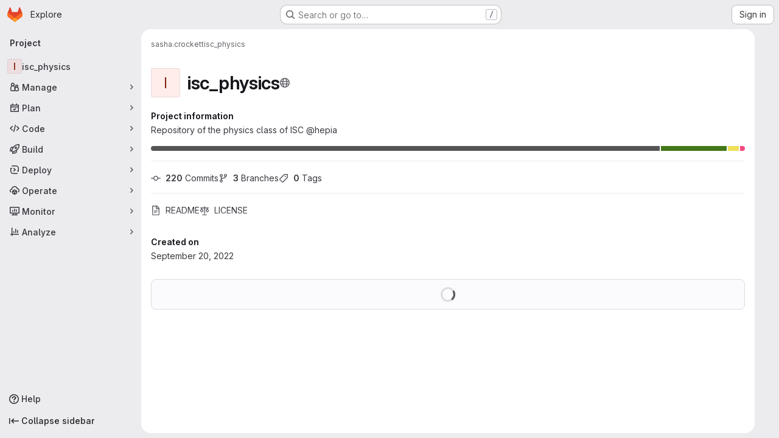

--- FILE ---
content_type: text/javascript; charset=utf-8
request_url: https://githepia.hesge.ch/assets/webpack/pages.projects.show.40d3dc94.chunk.js
body_size: 11829
content:
(this.webpackJsonp=this.webpackJsonp||[]).push([["pages.projects.show","7edd1e00"],{"/ev+":function(e){e.exports=JSON.parse('{"iconCount":113,"spriteSize":226730,"icons":[{"name":"add-user-sm","svg_size":72},{"name":"catalog-sm","svg_size":72},{"name":"chart-bar-sm","svg_size":72},{"name":"chat-sm","svg_size":72},{"name":"cloud-check-sm","svg_size":72},{"name":"cloud-tanuki-sm","svg_size":72},{"name":"cloud-user-sm","svg_size":72},{"name":"commit-sm","svg_size":72},{"name":"devops-sm","svg_size":72},{"name":"empty-todos-all-done-md","svg_size":144},{"name":"empty-todos-md","svg_size":144},{"name":"merge-requests-sm","svg_size":72},{"name":"milestone-sm","svg_size":72},{"name":"package-sm","svg_size":72},{"name":"pipeline-sm","svg_size":72},{"name":"project-create-from-template-sm","svg_size":72},{"name":"project-create-new-sm","svg_size":72},{"name":"project-import-sm","svg_size":72},{"name":"purchase-success-md","svg_size":144},{"name":"rocket-launch-md","svg_size":144},{"name":"scan-alert-sm","svg_size":72},{"name":"schedule-md","svg_size":144},{"name":"search-sm","svg_size":72},{"name":"secure-sm","svg_size":72},{"name":"service-desk-sm","svg_size":72},{"name":"subgroup-create-new-sm","svg_size":72},{"name":"success-sm","svg_size":72},{"name":"tanuki-ai-md","svg_size":144},{"name":"tanuki-ai-sm","svg_size":72},{"name":"train-sm","svg_size":72},{"name":"variables-sm","svg_size":72},{"name":"wiki-sm","svg_size":72},{"name":"empty-access-md","svg_size":144},{"name":"empty-access-token-md","svg_size":144},{"name":"empty-activity-md","svg_size":144},{"name":"empty-admin-apps-md","svg_size":144},{"name":"empty-ai-catalog-md","svg_size":144},{"name":"empty-catalog-md","svg_size":144},{"name":"empty-chart-md","svg_size":144},{"name":"empty-cloud-md","svg_size":144},{"name":"empty-commit-md","svg_size":144},{"name":"empty-dashboard-md","svg_size":144},{"name":"empty-devops-md","svg_size":144},{"name":"empty-embed-panel-md","svg_size":144},{"name":"empty-environment-md","svg_size":144},{"name":"empty-epic-add-md","svg_size":144},{"name":"empty-epic-md","svg_size":144},{"name":"empty-feature-flag-md","svg_size":144},{"name":"empty-friends-md","svg_size":144},{"name":"empty-geo-md","svg_size":144},{"name":"empty-groups-md","svg_size":144},{"name":"empty-issues-add-md","svg_size":144},{"name":"empty-issues-md","svg_size":144},{"name":"empty-job-canceled-md","svg_size":144},{"name":"empty-job-failed-md","svg_size":144},{"name":"empty-job-manual-md","svg_size":144},{"name":"empty-job-not-triggered-md","svg_size":144},{"name":"empty-job-pending-md","svg_size":144},{"name":"empty-job-scheduled-md","svg_size":144},{"name":"empty-job-skipped-md","svg_size":144},{"name":"empty-key-md","svg_size":144},{"name":"empty-labels-add-md","svg_size":144},{"name":"empty-labels-md","svg_size":144},{"name":"empty-labels-starred-md","svg_size":144},{"name":"empty-merge-requests-md","svg_size":144},{"name":"empty-milestone-md","svg_size":144},{"name":"empty-organizations-add-md","svg_size":144},{"name":"empty-organizations-md","svg_size":144},{"name":"empty-package-md","svg_size":144},{"name":"empty-piechart-md","svg_size":144},{"name":"empty-pipeline-md","svg_size":144},{"name":"empty-private-md","svg_size":144},{"name":"empty-projects-deleted-md","svg_size":144},{"name":"empty-projects-md","svg_size":144},{"name":"empty-projects-starred-md","svg_size":144},{"name":"empty-radar-md","svg_size":144},{"name":"empty-scan-alert-md","svg_size":144},{"name":"empty-schedule-md","svg_size":144},{"name":"empty-search-md","svg_size":144},{"name":"empty-secrets-md","svg_size":144},{"name":"empty-secure-add-md","svg_size":144},{"name":"empty-secure-md","svg_size":144},{"name":"empty-service-desk-md","svg_size":144},{"name":"empty-snippets-md","svg_size":144},{"name":"empty-subgroup-add-md","svg_size":144},{"name":"empty-subgroup-md","svg_size":144},{"name":"empty-train-md","svg_size":144},{"name":"empty-user-alert-md","svg_size":144},{"name":"empty-user-md","svg_size":144},{"name":"empty-user-settings-md","svg_size":144},{"name":"empty-variables-md","svg_size":144},{"name":"empty-wiki-md","svg_size":144},{"name":"empty-workspaces-md","svg_size":144},{"name":"error-403-lg","svg_size":288},{"name":"error-404-lg","svg_size":288},{"name":"error-409-lg","svg_size":288},{"name":"error-422-lg","svg_size":288},{"name":"error-429-lg","svg_size":288},{"name":"error-500-lg","svg_size":288},{"name":"error-502-lg","svg_size":288},{"name":"error-503-lg","svg_size":288},{"name":"status-alert-md","svg_size":144},{"name":"status-alert-sm","svg_size":72},{"name":"status-fail-md","svg_size":144},{"name":"status-fail-sm","svg_size":72},{"name":"status-new-md","svg_size":144},{"name":"status-new-sm","svg_size":72},{"name":"status-nothing-md","svg_size":144},{"name":"status-nothing-sm","svg_size":72},{"name":"status-settings-md","svg_size":144},{"name":"status-settings-sm","svg_size":72},{"name":"status-success-md","svg_size":144},{"name":"status-success-sm","svg_size":72}]}')},"0SQv":function(e,t,s){"use strict";s("aFm2"),s("z6RN"),s("R9qC");var n=s("hPph"),r=s.n(n),a=s("2Kqc"),o={name:"UserCalloutDismisser",props:{featureName:{type:String,required:!0},skipQuery:{type:Boolean,required:!1,default:!1}},data:()=>({currentUser:null,isDismissedLocal:!1,isLoadingMutation:!1,mutationError:null,queryError:null}),apollo:{currentUser:{query:s.n(a).a,update:e=>null==e?void 0:e.currentUser,result(e){this.$emit("queryResult",{...e,...this.slotProps})},error(e){this.queryError=e},skip(){return this.skipQuery}}},computed:{featureNameEnumValue(){return this.featureName.toUpperCase()},isLoadingQuery(){return this.$apollo.queries.currentUser.loading},isAnonUser(){return!(this.skipQuery||this.queryError||this.isLoadingQuery||this.currentUser)},isDismissedRemote(){var e,t,s=this;return(null!==(e=null===(t=this.currentUser)||void 0===t||null===(t=t.callouts)||void 0===t?void 0:t.nodes)&&void 0!==e?e:[]).some((function({featureName:e}){return e===s.featureNameEnumValue}))},isDismissed(){return this.isDismissedLocal||this.isDismissedRemote},slotProps(){const{dismiss:e,isAnonUser:t,isDismissed:s,isLoadingMutation:n,isLoadingQuery:r,mutationError:a,queryError:o,shouldShowCallout:i}=this;return{dismiss:e,isAnonUser:t,isDismissed:s,isLoadingMutation:n,isLoadingQuery:r,mutationError:a,queryError:o,shouldShowCallout:i}},shouldShowCallout(){return!(this.isLoadingQuery||this.isDismissed||this.queryError||this.isAnonUser)}},methods:{async dismiss(){this.isLoadingMutation=!0,this.isDismissedLocal=!0;try{var e,t;const{data:s}=await this.$apollo.mutate({mutation:r.a,variables:{input:{featureName:this.featureName}}}),n=null!==(e=null==s||null===(t=s.userCalloutCreate)||void 0===t?void 0:t.errors)&&void 0!==e?e:[];n.length>0&&this.onDismissalError(n)}catch(e){this.onDismissalError([e.message])}finally{this.isLoadingMutation=!1}},onDismissalError(e){this.mutationError=e}},render(){return this.$scopedSlots.default(this.slotProps)}},i=s("tBpV"),l=Object(i.a)(o,void 0,void 0,!1,null,null,null);t.a=l.exports},"0Ypr":function(e,t,s){"use strict";s.d(t,"a",(function(){return i}));var n=s("jlnU"),r=s("CzKS"),a=s("3twG"),o=s("/lV4");function i(e){if(!e)throw new Error("namespaceType not provided");if(!Object(a.s)("leave"))return;Object(r.b)();const t=document.querySelector(".js-leave-link");t?t.click():Object(n.createAlert)({message:Object(o.j)(Object(o.a)("You do not have permission to leave this %{namespaceType}."),{namespaceType:e})})}},"2Kqc":function(e,t){var s={kind:"Document",definitions:[{kind:"OperationDefinition",operation:"query",name:{kind:"Name",value:"getUser"},variableDefinitions:[],directives:[],selectionSet:{kind:"SelectionSet",selections:[{kind:"Field",name:{kind:"Name",value:"currentUser"},arguments:[],directives:[],selectionSet:{kind:"SelectionSet",selections:[{kind:"Field",name:{kind:"Name",value:"id"},arguments:[],directives:[]},{kind:"Field",name:{kind:"Name",value:"callouts"},arguments:[],directives:[],selectionSet:{kind:"SelectionSet",selections:[{kind:"Field",name:{kind:"Name",value:"nodes"},arguments:[],directives:[],selectionSet:{kind:"SelectionSet",selections:[{kind:"Field",name:{kind:"Name",value:"featureName"},arguments:[],directives:[]}]}}]}}]}}]}}],loc:{start:0,end:108}};s.loc.source={body:"query getUser {\n  currentUser {\n    id\n    callouts {\n      nodes {\n        featureName\n      }\n    }\n  }\n}\n",name:"GraphQL request",locationOffset:{line:1,column:1}};var n={};function r(e,t){for(var s=0;s<e.definitions.length;s++){var n=e.definitions[s];if(n.name&&n.name.value==t)return n}}s.definitions.forEach((function(e){if(e.name){var t=new Set;!function e(t,s){if("FragmentSpread"===t.kind)s.add(t.name.value);else if("VariableDefinition"===t.kind){var n=t.type;"NamedType"===n.kind&&s.add(n.name.value)}t.selectionSet&&t.selectionSet.selections.forEach((function(t){e(t,s)})),t.variableDefinitions&&t.variableDefinitions.forEach((function(t){e(t,s)})),t.definitions&&t.definitions.forEach((function(t){e(t,s)}))}(e,t),n[e.name.value]=t}})),e.exports=s,e.exports.getUser=function(e,t){var s={kind:e.kind,definitions:[r(e,t)]};e.hasOwnProperty("loc")&&(s.loc=e.loc);var a=n[t]||new Set,o=new Set,i=new Set;for(a.forEach((function(e){i.add(e)}));i.size>0;){var l=i;i=new Set,l.forEach((function(e){o.has(e)||(o.add(e),(n[e]||new Set).forEach((function(e){i.add(e)})))}))}return o.forEach((function(t){var n=r(e,t);n&&s.definitions.push(n)})),s}(s,"getUser")},327:function(e,t,s){s("HVBj"),s("gjpc"),e.exports=s("PkLN")},"9AxQ":function(e,t,s){"use strict";var n=s("q3oM"),r=s("4qOP"),a=s("qYtX"),o=s("CbCZ"),i=s("vxCR"),l=s("fI8y"),c={name:"GlBanner",components:{CloseButton:a.a,GlButton:o.a,GlCard:i.a,GlIllustration:l.a},props:{title:{type:String,required:!0},buttonAttributes:{type:Object,required:!1,default:function(){return{}}},buttonText:{type:String,required:!0},buttonLink:{type:String,required:!1,default:null},illustrationName:{type:String,required:!1,default:null},svgPath:{type:String,required:!1,default:null},variant:{type:String,required:!1,default:n.n[0],validator:e=>n.n.includes(e)},dismissLabel:{type:String,required:!1,default:function(){return Object(r.b)("GlBanner.closeButtonTitle","Dismiss")}}},computed:{isIntroducing(){return this.variant===n.n[1]}},methods:{handleClose(){this.$emit("close")},primaryButtonClicked(){this.$emit("primary")}}},d=s("tBpV"),u=Object(d.a)(c,(function(){var e=this,t=e._self._c;return t("gl-card",{staticClass:"gl-banner gl-py-6 gl-pl-6 gl-pr-8",class:{"gl-banner-introduction":e.isIntroducing},attrs:{"body-class":"gl-flex !gl-p-0"}},[e.svgPath||e.illustrationName?t("div",{staticClass:"gl-banner-illustration"},[e.illustrationName?t("gl-illustration",{attrs:{name:e.illustrationName}}):e.svgPath?t("img",{attrs:{src:e.svgPath,alt:""}}):e._e()],1):e._e(),e._v(" "),t("div",{staticClass:"gl-banner-content"},[t("h2",{staticClass:"gl-banner-title"},[e._v(e._s(e.title))]),e._v(" "),e._t("default"),e._v(" "),t("gl-button",e._b({attrs:{variant:"confirm",category:"primary","data-testid":"gl-banner-primary-button",href:e.buttonLink},on:{click:e.primaryButtonClicked}},"gl-button",e.buttonAttributes,!1),[e._v(e._s(e.buttonText))]),e._v(" "),e._t("actions")],2),e._v(" "),t("close-button",{staticClass:"gl-banner-close",attrs:{label:e.dismissLabel},on:{click:e.handleClose}})],1)}),[],!1,null,null,null);t.a=u.exports},AGVC:function(e,t,s){(e.exports=s("VNgF")(!1)).push([e.i,"\n/* Temporary override until we have\n   * widths available in GlDisclosureDropdown\n   * https://gitlab.com/gitlab-org/gitlab-services/design.gitlab.com/-/issues/2439\n   */\n.code-dropdown .gl-new-dropdown-panel {\n  width: 100%;\n  max-width: 348px;\n}\n",""])},G6B1:function(e,t,s){"use strict";s.d(t,"c",(function(){return i})),s.d(t,"b",(function(){return l})),s.d(t,"a",(function(){return d}));var n=s("o4PY"),r=s.n(n),a=(s("ZzK0"),s("z6RN"),s("BzOf"),s("v2fZ"),s("NmEs"));const o=Object.freeze(["active","gl-tab-nav-item-active"]),i="gl-tab-shown",l="hash",c=[l];class d{constructor(e,{history:t=null}={}){if(!e)throw new Error("Cannot instantiate GlTabsBehavior without an element");this.destroyFns=[],this.tabList=e,this.tabs=this.getTabs(),this.activeTab=null,this.history=c.includes(t)?t:null,this.setAccessibilityAttrs(),this.bindEvents(),this.history===l&&this.loadInitialTab()}setAccessibilityAttrs(){var e=this;this.tabList.setAttribute("role","tablist"),this.tabs.forEach((function(t){t.hasAttribute("id")||t.setAttribute("id",r()("gl_tab_nav__tab_")),!e.activeTab&&t.classList.contains(o[0])?(e.activeTab=t,t.setAttribute("aria-selected","true"),t.removeAttribute("tabindex")):(t.setAttribute("aria-selected","false"),t.setAttribute("tabindex","-1")),t.setAttribute("role","tab"),t.closest(".nav-item").setAttribute("role","presentation");const s=e.getPanelForTab(t);t.hasAttribute("aria-controls")||t.setAttribute("aria-controls",s.id),s.classList.add(a.a),s.setAttribute("role","tabpanel"),s.setAttribute("aria-labelledby",t.id)}))}bindEvents(){var e=this;this.tabs.forEach((function(t){e.bindEvent(t,"click",(function(s){s.preventDefault(),t!==e.activeTab&&e.activateTab(t)})),e.bindEvent(t,"keydown",(function(t){const{code:s}=t;"ArrowUp"===s||"ArrowLeft"===s?(t.preventDefault(),e.activatePreviousTab()):"ArrowDown"!==s&&"ArrowRight"!==s||(t.preventDefault(),e.activateNextTab())}))}))}bindEvent(e,...t){e.addEventListener(...t),this.destroyFns.push((function(){e.removeEventListener(...t)}))}loadInitialTab(){const e=this.tabList.querySelector(`a[href="${CSS.escape(window.location.hash)}"]`);this.activateTab(e||this.activeTab)}activatePreviousTab(){const e=this.tabs.indexOf(this.activeTab);if(e<=0)return;const t=this.tabs[e-1];this.activateTab(t),t.focus()}activateNextTab(){const e=this.tabs.indexOf(this.activeTab);if(e>=this.tabs.length-1)return;const t=this.tabs[e+1];this.activateTab(t),t.focus()}getTabs(){return Array.from(this.tabList.querySelectorAll(".gl-tab-nav-item"))}getPanelForTab(e){const t=e.getAttribute("aria-controls");return t?document.querySelector("#"+t):document.querySelector(e.getAttribute("href"))}activateTab(e){this.activeTab.setAttribute("aria-selected","false"),this.activeTab.setAttribute("tabindex","-1"),this.activeTab.classList.remove(...o);this.getPanelForTab(this.activeTab).classList.remove("active"),e.setAttribute("aria-selected","true"),e.removeAttribute("tabindex"),e.classList.add(...o);const t=this.getPanelForTab(e);t.classList.add("active"),this.history===l&&Object(a.p)(e.getAttribute("href")),this.activeTab=e,this.dispatchTabShown(e,t)}dispatchTabShown(e,t){const s=new CustomEvent(i,{bubbles:!0,detail:{activeTabPanel:t}});e.dispatchEvent(s)}destroy(){this.destroyFns.forEach((function(e){return e()}))}}},PkLN:function(e,t,s){"use strict";s.r(t);s("byxs");var n=s("ewH8"),r=s("Erny"),a=s("CX32"),o=s("QRtj"),i=s("lCTV"),l=s("dIEn"),c=s("Jx7q"),d=s("qLpH"),u={components:{GlAlert:i.a,GlSprintf:l.a,GlLink:c.a},inject:["message"],docsLink:Object(d.a)("user/infrastructure/clusters/migrate_to_gitlab_agent.md"),deprecationEpic:"https://gitlab.com/groups/gitlab-org/configure/-/epics/8"},p=s("tBpV"),m=Object(p.a)(u,(function(){var e=this,t=e._self._c;return t("gl-alert",{staticClass:"gl-mt-5",attrs:{dismissible:!1,variant:"warning"}},[t("gl-sprintf",{attrs:{message:e.message},scopedSlots:e._u([{key:"link",fn:function({content:s}){return[t("gl-link",{attrs:{href:e.$options.docsLink}},[e._v(e._s(s))])]}},{key:"deprecationLink",fn:function({content:s}){return[t("gl-link",{attrs:{href:e.$options.deprecationEpic}},[e._v(e._s(s))])]}}])})],1)}),[],!1,null,null,null).exports,h=s("0Ypr"),g=s("GiFX"),v=s("5v28"),f=s("9AxQ"),b=s("/lV4"),_=s("ygVz"),w=s("0SQv");const y=_.b.mixin({label:"terraform_banner"});var j={name:"TerraformNotification",i18n:{title:Object(b.i)("TerraformBanner|Using Terraform? Try the GitLab Managed Terraform State"),description:Object(b.i)("TerraformBanner|The GitLab managed Terraform state backend can store your Terraform state easily and securely, and spares you from setting up additional remote resources. Its features include: versioning, encryption of the state file both in transit and at rest, locking, and remote Terraform plan/apply execution."),buttonText:Object(b.i)("TerraformBanner|Learn more about GitLab's Backend State")},components:{GlBanner:f.a,UserCalloutDismisser:w.a},mixins:[y],inject:["terraformImagePath"],computed:{docsUrl:()=>Object(d.a)("user/infrastructure/iac/terraform_state.md")},methods:{handleClose(){this.track("dismiss_banner"),this.$refs.calloutDismisser.dismiss()},buttonClick(){this.track("click_button")}}},k=Object(p.a)(j,(function(){var e=this,t=e._self._c;return t("user-callout-dismisser",{ref:"calloutDismisser",attrs:{"feature-name":"terraform_notification_dismissed"},scopedSlots:e._u([{key:"default",fn:function({shouldShowCallout:s}){return[s?t("div",{staticClass:"gl-pt-5"},[t("gl-banner",{attrs:{title:e.$options.i18n.title,"button-text":e.$options.i18n.buttonText,"button-link":e.docsUrl,"svg-path":e.terraformImagePath,variant:"promotion"},on:{primary:e.buttonClick,close:e.handleClose}},[t("p",[e._v(e._s(e.$options.i18n.description))])])],1):e._e()]}}])})}),[],!1,null,null,null).exports;n.default.use(g.b);const S=new g.b({defaultClient:Object(v.d)()});var C=s("NmEs"),z=s("htAy"),P=s("CbCZ"),O=s("5lKJ"),U=s("CSd6");var I={components:{GlButton:P.a,UploadBlobModal:U.a},directives:{GlModal:O.a},inject:{targetBranch:{default:""},originalBranch:{default:""},canPushCode:{default:!1},canPushToBranch:{default:!1},path:{default:""},projectPath:{default:""},emptyRepo:{default:!1}},uploadBlobModalId:"details-modal-upload-blob"},x=Object(p.a)(I,(function(){var e=this,t=e._self._c;return t("span",[t("gl-button",{directives:[{name:"gl-modal",rawName:"v-gl-modal",value:e.$options.uploadBlobModalId,expression:"$options.uploadBlobModalId"}],staticClass:"stat-link !gl-px-0",attrs:{variant:"link",icon:"upload","button-text-classes":"gl-ml-2","data-testid":"upload-file-button"}},[e._v(e._s(e.__("Upload File")))]),e._v(" "),t("upload-blob-modal",{attrs:{"modal-id":e.$options.uploadBlobModalId,"commit-message":e.__("Upload New File"),"target-branch":e.targetBranch,"original-branch":e.originalBranch,"can-push-code":e.canPushCode,"can-push-to-branch":e.canPushToBranch,path:e.path,"empty-repo":e.emptyRepo}})],1)}),[],!1,null,null,null).exports;var D=s("bGfL"),E=s("b4aW"),A=s("y2bm"),F=s("ZFQw"),T=s("G6B1");class B{constructor(){this.configureGitTabsEl=document.querySelector(".js-configure-git-tabs"),this.emptyProjectTabsEl=document.querySelector(".js-empty-project-tabs"),new T.a(this.configureGitTabsEl,{history:T.b}),new T.a(this.emptyProjectTabsEl,{history:T.b})}}var N=s("x5Io"),G=s("m4yQ"),q=s("WLsB"),L=s("QJd2"),$=s("EJYk"),H=s("T5P5");document.getElementById("js-tree-list")&&Promise.all([s.e("ac450171"),s.e("vendors-treeList"),s.e("17193943"),s.e("commons-pages.projects.blob.show-pages.projects.tree.show-treeList"),s.e("treeList")]).then(s.bind(null,"WyuF")).then((function({default:e}){e()})).catch((function(){})),document.querySelector(".blob-viewer")&&Promise.resolve().then(s.bind(null,"MA/v")).then((function({BlobViewer:e}){new e,Object(N.a)({isReadmeView:!0})})).catch((function(){})),document.querySelector(".project-show-activity")&&s.e("activitiesList").then(s.bind(null,"XSeh")).then((function({default:e}){new e})).catch((function(){})),Object(r.a)(a.a),function(){const e=document.querySelector(".js-upload-file-trigger");if(!e)return!1;const{targetBranch:t,originalBranch:s,canPushCode:r,canPushToBranch:a,path:o,projectPath:i,fullName:l}=e.dataset;new n.default({el:e,router:Object(z.a)(i,s,l),provide:{targetBranch:t,originalBranch:s,canPushCode:Object(C.H)(r),canPushToBranch:Object(C.H)(a),path:o,projectPath:i,emptyRepo:!0},render:e=>e(x)})}(),function(){const e=document.querySelector(".js-clusters-deprecation-alert");if(!e)return!1;const{message:t}=e.dataset;new n.default({el:e,name:"ClustersDeprecationAlertRoot",provide:{message:t},render:function(e){return e(m)}})}(),function(){const e=document.querySelector(".js-terraform-notification");if(!e)return!1;const{terraformImagePath:t}=e.dataset;new n.default({el:e,apolloProvider:S,provide:{terraformImagePath:t},render:function(e){return e(k)}})}(),Object(D.a)(),Object(E.a)(),Object(H.initHomePanel)(),document.querySelector(".js-autodevops-banner")&&s.e("userCallOut").then(s.bind(null,"eRnp")).then((function({default:e}){new e({setCalloutPerProject:!1,className:"js-autodevops-banner"})})).catch((function(){})),Object(h.a)("project");!function(){const e=document.querySelector("#js-project-show-empty-page #js-code-dropdown");if(!e)return!1;const{sshUrl:t,httpUrl:s,kerberosUrl:r,xcodeUrl:a,ideData:o,directoryDownloadLinks:i,newWorkspacePath:l,projectId:c,projectPath:d,organizationId:u}=e.dataset,{gitpodEnabled:p,showWebIdeButton:m,showGitpodButton:h,webIdeUrl:g,gitpodUrl:v}=Object(C.g)(o?JSON.parse(o):{}),f=gon.features.directoryCodeDropdownUpdates?q.default:A.a;new n.default({el:e,provide:{newWorkspacePath:l,organizationId:u},apolloProvider:L.a,render:e=>e(f,{props:{sshUrl:t,httpUrl:s,kerberosUrl:r,xcodeUrl:a,webIdeUrl:g,gitpodUrl:v,showWebIdeButton:m,isGitpodEnabledForInstance:Object(C.H)(h),isGitpodEnabledForUser:Object(C.H)(p),directoryDownloadLinks:i?JSON.parse(i):[],projectId:c,projectPath:d}})})}(),Object(F.a)(),Object(o.a)(),document.querySelector("#js-project-show-empty-page")&&new B,Object(G.default)({el:document.getElementById("js-tree-web-ide-link")}),function(){const e=document.querySelector(".js-wiki-content");e&&Object($.a)(e)}()},T5P5:function(e,t,s){"use strict";s.r(t),s.d(t,"initHomePanel",(function(){return U}));s("byxs");var n=s("apM3"),r=s("ewH8"),a=s("GiFX"),o=s("5v28"),i=s("NmEs"),l=s("CbCZ"),c=s("zIFf"),d=s("/lV4"),u=s("4Fqu"),p={components:{GlButtonGroup:u.a,GlButton:l.a},directives:{GlTooltip:c.a},inject:{forksCount:{default:0},projectFullPath:{default:""},projectForksUrl:{default:""},userForkUrl:{default:""},newForkUrl:{default:""},canReadCode:{default:!1},canForkProject:{default:!1}},computed:{forkButtonUrl(){return this.userForkUrl||this.newForkUrl},userHasForkAccess(){return Boolean(this.userForkUrl)&&this.canReadCode},userCanFork(){return this.canReadCode&&this.canForkProject},forkButtonEnabled(){return this.userHasForkAccess||this.userCanFork},forkButtonTooltip(){return this.canForkProject?this.userHasForkAccess?Object(d.i)("ProjectOverview|Go to your fork"):Object(d.i)("ProjectOverview|Create new fork"):Object(d.i)("ProjectOverview|You don't have permission to fork this project")}}},m=s("tBpV"),h=Object(m.a)(p,(function(){var e=this,t=e._self._c;return t("gl-button-group",[t("gl-button",{directives:[{name:"gl-tooltip",rawName:"v-gl-tooltip"}],attrs:{"data-testid":"fork-button",disabled:!e.forkButtonEnabled,href:e.forkButtonUrl,icon:"fork",title:e.forkButtonTooltip}},[e._v(e._s(e.s__("ProjectOverview|Fork")))]),e._v(" "),t("gl-button",{attrs:{"data-testid":"forks-count",disabled:!e.canReadCode,href:e.projectForksUrl}},[e._v(e._s(e.forksCount))])],1)}),[],!1,null,null,null).exports,g=s("sijA"),v=s("UFYv"),f=s("d85j"),b=s("puZj"),_=s("FxFN"),w=s("4wgn"),y=s("tnyU"),j=s.n(y),k={name:"StarCount",components:{GlButton:l.a,GlButtonGroup:u.a,GlIcon:f.a},directives:{GlTooltip:c.a},inject:{projectId:{default:null},signInPath:{default:""},starCount:{default:0},starred:{default:!1},starrersPath:{default:""}},data(){return{count:this.starCount,isStarred:this.starred}},computed:{starIcon(){return this.isStarred?"star":"star-o"},starText(){return this.isStarred?Object(d.i)("ProjectOverview|Unstar"):Object(d.i)("ProjectOverview|Star")},starHref(){return Object(i.A)()?null:this.signInPath},tooltip(){return Object(i.A)()?this.starText:Object(d.i)("ProjectOverview|You must sign in to star a project")}},methods:{showToastMessage(){const e={text:Object(d.i)("ProjectOverview|Star toggle failed. Try again later."),variant:"danger"};this.$toast.show(e.text,{variant:e.variant})},async setStarStatus(){if(Object(i.A)())try{var e;const{data:t}=await this.$apollo.mutate({mutation:j.a,variables:{projectId:Object(_.c)(w.F,this.projectId),starred:!this.isStarred}});(null===(e=t.errors)||void 0===e?void 0:e.length)>0?(Object(b.a)(this.$options.name,new Error(t.errors.join(", "))),this.showToastMessage()):(this.count=t.starProject.count,this.isStarred=!this.isStarred)}catch(e){Object(b.a)(this.$options.name,e),this.showToastMessage()}}},modalId:"custom-notifications-modal"},S=Object(m.a)(k,(function(){var e=this,t=e._self._c;return t("gl-button-group",[t("gl-button",{directives:[{name:"gl-tooltip",rawName:"v-gl-tooltip"}],staticClass:"star-btn",attrs:{size:"medium","data-testid":"star-button",title:e.tooltip,href:e.starHref},on:{click:function(t){return e.setStarStatus()}}},[t("gl-icon",{attrs:{name:e.starIcon,size:16}}),e._v("\n    "+e._s(e.starText)+"\n  ")],1),e._v(" "),t("gl-button",{directives:[{name:"gl-tooltip",rawName:"v-gl-tooltip"}],staticClass:"star-count",attrs:{"data-testid":"star-count",size:"medium",href:e.starrersPath,title:e.s__("ProjectOverview|Starrers")}},[e._v("\n    "+e._s(e.count)+"\n  ")])],1)}),[],!1,null,null,null).exports,C={components:{ForksButton:h,GlButton:l.a,MoreActionsDropdown:g.a,NotificationsDropdown:v.a,StarCount:S},directives:{GlTooltip:c.a},inject:{adminPath:{default:""},canReadProject:{default:!1},isProjectEmpty:{default:!1},projectId:{default:""}},data:()=>({isLoggedIn:Object(i.A)()}),computed:{canForkProject(){return!this.isProjectEmpty&&Object(i.A)()&&this.canReadProject},copyProjectId(){return Object(d.j)(Object(d.i)("ProjectPage|Project ID: %{id}"),{id:this.projectId})}},i18n:{adminButtonTooltip:Object(d.a)("View project in admin area")}},z={components:{HomePanelActions:Object(m.a)(C,(function(){var e=this,t=e._self._c;return t("div",{staticClass:"gl-justify-content-md-end project-repo-buttons gl-flex gl-flex-wrap gl-items-center gl-gap-3"},[e.adminPath?t("gl-button",{directives:[{name:"gl-tooltip",rawName:"v-gl-tooltip"}],attrs:{"aria-label":e.$options.i18n.adminButtonTooltip,href:e.adminPath,title:e.$options.i18n.adminButtonTooltip,"data-testid":"admin-button",icon:"admin"}}):e._e(),e._v(" "),e.isLoggedIn&&e.canReadProject?[t("notifications-dropdown")]:e._e(),e._v(" "),t("star-count"),e._v(" "),e.canForkProject?t("forks-button"):e._e(),e._v(" "),e.canReadProject?[t("span",{staticClass:"gl-sr-only",attrs:{itemprop:"identifier","data-testid":"project-id-content"}},[e._v("\n      "+e._s(e.copyProjectId)+"\n    ")])]:e._e(),e._v(" "),t("more-actions-dropdown")],2)}),[],!1,null,null,null).exports}},P=Object(m.a)(z,(function(){return(0,this._self._c)("home-panel-actions")}),[],!1,null,null,null).exports;r.default.use(n.a),r.default.use(a.b);const O=new a.b({defaultClient:Object(o.d)()}),U=function(){const e=document.getElementById("js-home-panel");if(null===e)return null;const{adminPath:t,canReadProject:s,isProjectEmpty:n,projectAvatar:a,projectId:o,isGroup:l,leaveConfirmMessage:c,leavePath:d,requestAccessPath:u,withdrawConfirmMessage:p,withdrawPath:m,canEdit:h,editPath:g,canForkProject:v,canReadCode:f,forksCount:b,newForkUrl:_,projectForksUrl:w,projectFullPath:y,userForkUrl:j,emailsDisabled:k,notificationDropdownItems:S,notificationHelpPagePath:C,notificationLevel:z,signInPath:U,starCount:I,starred:x,starrersPath:D,projectName:E,projectVisibilityLevel:A,isProjectArchived:F,isProjectMarkedForDeletion:T,complianceFrameworkBadgeColor:B,complianceFrameworkBadgeName:N,complianceFrameworkBadgeTitle:G,hasComplianceFrameworkFeature:q,cicdCatalogPath:L}=e.dataset;return new r.default({apolloProvider:O,el:e,name:"HomePanelRoot",provide:{adminPath:t,canReadProject:Object(i.H)(s),isProjectEmpty:Object(i.H)(n),projectAvatar:a,projectId:parseInt(o,10),groupOrProjectId:o,isGroup:Object(i.H)(l),leaveConfirmMessage:c,leavePath:d,requestAccessPath:u,withdrawConfirmMessage:p,withdrawPath:m,canEdit:Object(i.H)(h),editPath:g,canForkProject:Object(i.H)(v),canReadCode:Object(i.H)(f),forksCount:parseInt(b,10)||0,newForkUrl:_,projectForksUrl:w,projectFullPath:y,userForkUrl:j,dropdownItems:JSON.parse(S||null),emailsDisabled:Object(i.H)(k),helpPagePath:C,initialNotificationLevel:z,noFlip:!0,signInPath:U,starCount:parseInt(I,10)||0,starred:Object(i.H)(x),starrersPath:D,projectName:E,projectVisibilityLevel:A,isProjectArchived:Object(i.H)(F),isProjectMarkedForDeletion:Object(i.H)(T),complianceFrameworkBadgeColor:B,complianceFrameworkBadgeName:N,complianceFrameworkBadgeTitle:G,hasComplianceFrameworkFeature:Object(i.H)(q),cicdCatalogPath:L},render:function(e){return e(P)}})}},WLsB:function(e,t,s){"use strict";s.r(t);s("v2fZ"),s("3UXl"),s("iyoE"),s("RFHG"),s("z6RN"),s("xuo1");var n=s("2TqH"),r=s("nuJP"),a=s("3twG"),o=s("/lV4"),i=s("d08M"),l=s("ygVz"),c=s("4oYX"),d=s("CbCZ"),u=s("4Fqu"),p=s("AxB5"),m={components:{GlButton:d.a,GlButtonGroup:u.a,GlDisclosureDropdownItem:p.a},props:{items:{type:Array,required:!0}}},h=s("tBpV"),g=Object(h.a)(m,(function(){var e=this,t=e._self._c;return e.items.length?t("gl-disclosure-dropdown-item",{staticClass:"gl-px-3 gl-py-2"},[t("gl-button-group",{staticClass:"gl-w-full"},e._l(e.items,(function(s,n){return t("gl-button",e._b({key:n,attrs:{href:s.href},on:{click:function(t){return e.$emit("close-dropdown")}}},"gl-button",s.extraAttrs,!1),[e._v("\n      "+e._s(s.text)+"\n    ")])})),1)],1):e._e()}),[],!1,null,null,null).exports,v=s("wQDE"),f={components:{GlButton:d.a,GlButtonGroup:u.a,GlDisclosureDropdownItem:p.a},mixins:[l.a.mixin()],props:{ideItem:{type:Object,required:!0}},computed:{shortcutsDisabled:()=>Object(v.b)()},methods:{closeDropdown(){this.$emit("close-dropdown")},trackAndClose({action:e,label:t}={}){e&&this.trackEvent(e,t&&{label:t}),this.closeDropdown()}}},b=Object(h.a)(f,(function(){var e=this,t=e._self._c;return e.ideItem.items?t("gl-disclosure-dropdown-item",{staticClass:"gl-mb-3 gl-flex gl-w-full gl-items-center gl-justify-between gl-px-4 gl-py-2",attrs:{"data-testid":e.ideItem.testId}},[t("span",{staticClass:"gl-min-w-0"},[e._v(e._s(e.ideItem.text))]),e._v(" "),t("gl-button-group",e._l(e.ideItem.items,(function(s,n){return t("gl-button",{key:n,attrs:{href:s.href,"is-unsafe-link":"",target:"_blank",size:"small"},on:{click:function(t){return e.trackAndClose(s.tracking)}}},[e._v("\n      "+e._s(s.text)+"\n    ")])})),1)],1):e.ideItem.href?t("gl-disclosure-dropdown-item",{attrs:{item:e.ideItem,"data-testid":e.ideItem.testId},on:{action:function(t){return e.trackAndClose(e.ideItem.tracking)}},scopedSlots:e._u([{key:"list-item",fn:function(){return[t("span",{staticClass:"gl-flex gl-items-center gl-justify-between"},[t("span",[e._v(e._s(e.ideItem.text))]),e._v(" "),e.ideItem.shortcut&&!e.shortcutsDisabled?t("kbd",{staticClass:"flat"},[e._v(e._s(e.ideItem.shortcut))]):e._e()])]},proxy:!0}])}):e._e()}),[],!1,null,null,null).exports;const _={vscode:{ssh:"open_vscode_ssh",https:"open_vscode_https"},intellij:{ssh:"open_intellij_ssh",https:"open_intellij_https"}};var w={name:"CECompactCodeDropdown",components:{GlDisclosureDropdown:n.a,GlDisclosureDropdownGroup:r.a,CodeDropdownCloneItem:c.a,CodeDropdownDownloadItems:g,CodeDropdownIdeItem:b},mixins:[l.a.mixin()],props:{sshUrl:{type:String,required:!1,default:""},httpUrl:{type:String,required:!1,default:""},kerberosUrl:{type:String,required:!1,default:null},xcodeUrl:{type:String,required:!1,default:""},webIdeUrl:{type:String,required:!1,default:""},gitpodUrl:{type:String,required:!1,default:""},currentPath:{type:String,required:!1,default:null},directoryDownloadLinks:{type:Array,required:!1,default:function(){return[]}},showWebIdeButton:{type:Boolean,required:!1,default:!0},isGitpodEnabledForInstance:{type:Boolean,required:!1,default:!1},isGitpodEnabledForUser:{type:Boolean,required:!1,default:!1}},computed:{httpLabel(){var e;const t=null===(e=Object(a.o)(this.httpUrl))||void 0===e?void 0:e.toUpperCase();return Object(o.j)(Object(o.a)("Clone with %{protocol}"),{protocol:t})},sshUrlEncoded(){return encodeURIComponent(this.sshUrl)},httpUrlEncoded(){return encodeURIComponent(this.httpUrl)},webIdeActionShortcutKey:()=>Object(i.Hb)(i.y)[0],webIdeAction(){return{text:Object(o.a)("Web IDE"),shortcut:this.webIdeActionShortcutKey,tracking:{action:"click_consolidated_edit",label:"web_ide"},testId:"webide-menu-item",href:this.webIdeUrl,extraAttrs:{target:"_blank"}}},showGitpodButton(){return this.isGitpodEnabledForInstance&&this.isGitpodEnabledForUser&&this.gitpodUrl},gitPodAction(){return{text:Object(o.a)("Ona"),tracking:{action:"click_consolidated_edit",label:"gitpod"},href:this.gitpodUrl,extraAttrs:{target:"_blank"}}},ideGroup(){const e=[];return this.showWebIdeButton&&e.push(this.webIdeAction),this.showGitpodButton&&e.push(this.gitPodAction),(this.httpUrl||this.sshUrl)&&(e.push(this.createIdeGroup(Object(o.a)("Visual Studio Code"),"vscode://vscode.git/clone?url=","vscode")),e.push(this.createIdeGroup(Object(o.a)("IntelliJ IDEA"),"jetbrains://idea/checkout/git?idea.required.plugins.id=Git4Idea&checkout.repo=","intellij"))),this.xcodeUrl&&e.push({text:Object(o.a)("Xcode"),href:this.xcodeUrl,extraAttrs:{isUnsafeLink:!0}}),e},sourceCodeGroup(){return this.directoryDownloadLinks.map((function(e){return{text:e.text,href:e.path,extraAttrs:{rel:"nofollow",download:""}}}))},directoryDownloadGroup(){var e=this;return this.directoryDownloadLinks.map((function(t){const s=Object(a.C)({path:e.currentPath},t.path).replace(/%2F/g,"/");return{text:t.text,href:s,extraAttrs:{rel:"nofollow",download:""}}}))},groups(){let e=null;return[["sshUrl",this.sshUrl],["httpUrl",this.httpUrl],["kerberosUrl",this.kerberosUrl],["ideGroup",this.ideGroup.length>0],["downloadSourceCode",this.directoryDownloadLinks.length>0],["downloadDirectory",this.currentPath&&this.directoryDownloadLinks.length>0]].reduce((function(t,[s,n]){let r=Boolean(n);return!e&&n&&(e=s,r=!1),t[s]={show:n,bordered:r},t}),{})},trackingData:()=>({ssh:{action:"copy_ssh_clone_url"},https:{action:"copy_https_clone_url"}})},methods:{onDropdownShown(){this.trackEvent("click_code_dropdown")},closeDropdown(){this.$refs.dropdown.close()},createIdeGroup(e,t,s){return{text:e,items:[...this.sshUrl?[{text:Object(o.a)("SSH"),href:`${t}${this.sshUrlEncoded}`,tracking:{action:_[s].ssh},extraAttrs:{isUnsafeLink:!0}}]:[],...this.httpUrl?[{text:Object(o.a)("HTTPS"),href:`${t}${this.httpUrlEncoded}`,tracking:{action:_[s].https},extraAttrs:{isUnsafeLink:!0}}]:[]]}}}},y=s("LPAU"),j=s.n(y),k=s("AGVC"),S=s.n(k),C={insert:"head",singleton:!1},z=(j()(S.a,C),S.a.locals,Object(h.a)(w,(function(){var e=this,t=e._self._c;return t("gl-disclosure-dropdown",{ref:"dropdown",staticClass:"code-dropdown",attrs:{"toggle-text":e.__("Code"),variant:"confirm",placement:"bottom-end","fluid-width":"","auto-close":!1,"data-testid":"code-dropdown"},on:{shown:e.onDropdownShown}},[e.groups.sshUrl.show?t("gl-disclosure-dropdown-group",{attrs:{bordered:e.groups.sshUrl.bordered}},[t("code-dropdown-clone-item",{attrs:{label:e.__("Clone with SSH"),link:e.sshUrl,name:"ssh_project_clone","input-id":"copy-ssh-url-input","test-id":"copy-ssh-url-button",tracking:e.trackingData.ssh}})],1):e._e(),e._v(" "),e.groups.httpUrl.show?t("gl-disclosure-dropdown-group",{attrs:{bordered:e.groups.httpUrl.bordered}},[t("code-dropdown-clone-item",{attrs:{label:e.httpLabel,link:e.httpUrl,name:"http_project_clone","input-id":"copy-http-url-input","test-id":"copy-http-url-button",tracking:e.trackingData.https}})],1):e._e(),e._v(" "),e.groups.kerberosUrl.show?t("gl-disclosure-dropdown-group",{attrs:{bordered:e.groups.kerberosUrl.bordered}},[t("code-dropdown-clone-item",{attrs:{label:e.__("Clone with KRB5"),link:e.kerberosUrl,name:"kerberos_project_clone","input-id":"copy-http-url-input","test-id":"copy-http-url-button"}})],1):e._e(),e._v(" "),e.groups.ideGroup.show?t("gl-disclosure-dropdown-group",{attrs:{bordered:e.groups.ideGroup.bordered},scopedSlots:e._u([{key:"group-label",fn:function(){return[e._v(e._s(e.__("Open with")))]},proxy:!0}],null,!1,397988243)},[e._v(" "),e._l(e.ideGroup,(function(s,n){return t("code-dropdown-ide-item",{key:n,attrs:{"ide-item":s,label:e.__("Open with")},on:{"close-dropdown":e.closeDropdown}})}))],2):e._e(),e._v(" "),e.groups.downloadSourceCode.show?t("gl-disclosure-dropdown-group",{attrs:{bordered:e.groups.downloadSourceCode.bordered},scopedSlots:e._u([{key:"group-label",fn:function(){return[e._v(e._s(e.__("Download source code")))]},proxy:!0}],null,!1,2425687393)},[e._v(" "),t("code-dropdown-download-items",{attrs:{items:e.sourceCodeGroup},on:{"close-dropdown":e.closeDropdown}})],1):e._e(),e._v(" "),e.groups.downloadDirectory.show?t("gl-disclosure-dropdown-group",{attrs:{bordered:e.groups.downloadDirectory.bordered},scopedSlots:e._u([{key:"group-label",fn:function(){return[e._v(e._s(e.__("Download directory")))]},proxy:!0}],null,!1,2889711192)},[e._v(" "),t("code-dropdown-download-items",{attrs:{items:e.directoryDownloadGroup},on:{"close-dropdown":e.closeDropdown}})],1):e._e(),e._v(" "),e._t("gl-ee-compact-code-dropdown")],2)}),[],!1,null,null,null));t.default=z.exports},ZFQw:function(e,t,s){"use strict";s.d(t,"a",(function(){return a}));s("ZzK0"),s("z6RN"),s("BzOf"),s("byxs");var n=s("ewH8"),r=s("4Lh3");function a(){return document.querySelectorAll(".js-source-code-dropdown").forEach((function(e,t){const{downloadLinks:s,downloadArtifacts:a,cssClass:o}=e.dataset;return new n.default({el:e,name:"SourceCodeDropdown"+(t+1),provide:{downloadLinks:s,downloadArtifacts:a,cssClass:o},render:e=>e(r.a,{props:{downloadLinks:JSON.parse(s)||[],downloadArtifacts:JSON.parse(a)||[],cssClass:o}})})}))}},"bu9/":function(e,t,s){"use strict";t.a=gon&&gon.illustrations_path},fI8y:function(e,t,s){"use strict";s("aFm2"),s("z6RN"),s("R9qC"),s("B++/"),s("47t/");var n=s("bu9/");const r=s("/ev+").icons;var a={name:"GlIllustration",props:{name:{type:String,required:!0,validator:function(e){return!!r.some((function(t){return t.name===e}))||(console.warn(`Illustration '${e}' is not a known illustration of @gitlab/svgs`),!1)}}},computed:{spriteHref(){return`${n.a}#${this.name}`},illustrationSize(){var e=this;return r.find((function(t){return t.name===e.name})).svg_size}}},o=s("tBpV"),i=Object(o.a)(a,(function(){var e=this._self._c;return e("svg",this._g({key:this.spriteHref,attrs:{"data-testid":this.name+"-illustration",role:"presentation",width:this.illustrationSize,height:this.illustrationSize}},this.$listeners),[e("use",{attrs:{href:this.spriteHref}})])}),[],!1,null,null,null);t.a=i.exports},hPph:function(e,t){var s={kind:"Document",definitions:[{kind:"OperationDefinition",operation:"mutation",name:{kind:"Name",value:"dismissUserCallout"},variableDefinitions:[{kind:"VariableDefinition",variable:{kind:"Variable",name:{kind:"Name",value:"input"}},type:{kind:"NonNullType",type:{kind:"NamedType",name:{kind:"Name",value:"UserCalloutCreateInput"}}},directives:[]}],directives:[],selectionSet:{kind:"SelectionSet",selections:[{kind:"Field",name:{kind:"Name",value:"userCalloutCreate"},arguments:[{kind:"Argument",name:{kind:"Name",value:"input"},value:{kind:"Variable",name:{kind:"Name",value:"input"}}}],directives:[],selectionSet:{kind:"SelectionSet",selections:[{kind:"Field",name:{kind:"Name",value:"errors"},arguments:[],directives:[]},{kind:"Field",name:{kind:"Name",value:"userCallout"},arguments:[],directives:[],selectionSet:{kind:"SelectionSet",selections:[{kind:"Field",name:{kind:"Name",value:"dismissedAt"},arguments:[],directives:[]},{kind:"Field",name:{kind:"Name",value:"featureName"},arguments:[],directives:[]}]}}]}}]}}],loc:{start:0,end:177}};s.loc.source={body:"mutation dismissUserCallout($input: UserCalloutCreateInput!) {\n  userCalloutCreate(input: $input) {\n    errors\n    userCallout {\n      dismissedAt\n      featureName\n    }\n  }\n}\n",name:"GraphQL request",locationOffset:{line:1,column:1}};var n={};function r(e,t){for(var s=0;s<e.definitions.length;s++){var n=e.definitions[s];if(n.name&&n.name.value==t)return n}}s.definitions.forEach((function(e){if(e.name){var t=new Set;!function e(t,s){if("FragmentSpread"===t.kind)s.add(t.name.value);else if("VariableDefinition"===t.kind){var n=t.type;"NamedType"===n.kind&&s.add(n.name.value)}t.selectionSet&&t.selectionSet.selections.forEach((function(t){e(t,s)})),t.variableDefinitions&&t.variableDefinitions.forEach((function(t){e(t,s)})),t.definitions&&t.definitions.forEach((function(t){e(t,s)}))}(e,t),n[e.name.value]=t}})),e.exports=s,e.exports.dismissUserCallout=function(e,t){var s={kind:e.kind,definitions:[r(e,t)]};e.hasOwnProperty("loc")&&(s.loc=e.loc);var a=n[t]||new Set,o=new Set,i=new Set;for(a.forEach((function(e){i.add(e)}));i.size>0;){var l=i;i=new Set,l.forEach((function(e){o.has(e)||(o.add(e),(n[e]||new Set).forEach((function(e){i.add(e)})))}))}return o.forEach((function(t){var n=r(e,t);n&&s.definitions.push(n)})),s}(s,"dismissUserCallout")},puZj:function(e,t,s){"use strict";s.d(t,"a",(function(){return r}));var n=s("7F3p");const r=function(e,t){n.b(t,{tags:{component:e}})}},tnyU:function(e,t){var s={kind:"Document",definitions:[{kind:"OperationDefinition",operation:"mutation",name:{kind:"Name",value:"setStarStatus"},variableDefinitions:[{kind:"VariableDefinition",variable:{kind:"Variable",name:{kind:"Name",value:"projectId"}},type:{kind:"NonNullType",type:{kind:"NamedType",name:{kind:"Name",value:"ProjectID"}}},directives:[]},{kind:"VariableDefinition",variable:{kind:"Variable",name:{kind:"Name",value:"starred"}},type:{kind:"NonNullType",type:{kind:"NamedType",name:{kind:"Name",value:"Boolean"}}},directives:[]}],directives:[],selectionSet:{kind:"SelectionSet",selections:[{kind:"Field",name:{kind:"Name",value:"starProject"},arguments:[{kind:"Argument",name:{kind:"Name",value:"input"},value:{kind:"ObjectValue",fields:[{kind:"ObjectField",name:{kind:"Name",value:"projectId"},value:{kind:"Variable",name:{kind:"Name",value:"projectId"}}},{kind:"ObjectField",name:{kind:"Name",value:"starred"},value:{kind:"Variable",name:{kind:"Name",value:"starred"}}}]}}],directives:[],selectionSet:{kind:"SelectionSet",selections:[{kind:"Field",name:{kind:"Name",value:"count"},arguments:[],directives:[]}]}}]}}],loc:{start:0,end:154}};s.loc.source={body:"mutation setStarStatus($projectId: ProjectID!, $starred: Boolean!) {\n  starProject(input: { projectId: $projectId, starred: $starred }) {\n    count\n  }\n}\n",name:"GraphQL request",locationOffset:{line:1,column:1}};var n={};function r(e,t){for(var s=0;s<e.definitions.length;s++){var n=e.definitions[s];if(n.name&&n.name.value==t)return n}}s.definitions.forEach((function(e){if(e.name){var t=new Set;!function e(t,s){if("FragmentSpread"===t.kind)s.add(t.name.value);else if("VariableDefinition"===t.kind){var n=t.type;"NamedType"===n.kind&&s.add(n.name.value)}t.selectionSet&&t.selectionSet.selections.forEach((function(t){e(t,s)})),t.variableDefinitions&&t.variableDefinitions.forEach((function(t){e(t,s)})),t.definitions&&t.definitions.forEach((function(t){e(t,s)}))}(e,t),n[e.name.value]=t}})),e.exports=s,e.exports.setStarStatus=function(e,t){var s={kind:e.kind,definitions:[r(e,t)]};e.hasOwnProperty("loc")&&(s.loc=e.loc);var a=n[t]||new Set,o=new Set,i=new Set;for(a.forEach((function(e){i.add(e)}));i.size>0;){var l=i;i=new Set,l.forEach((function(e){o.has(e)||(o.add(e),(n[e]||new Set).forEach((function(e){i.add(e)})))}))}return o.forEach((function(t){var n=r(e,t);n&&s.definitions.push(n)})),s}(s,"setStarStatus")},vxCR:function(e,t,s){"use strict";var n={name:"GlCard",props:{headerClass:{type:[String,Object,Array],required:!1,default:""},bodyClass:{type:[String,Object,Array],required:!1,default:""},footerClass:{type:[String,Object,Array],required:!1,default:""}}},r=s("tBpV"),a=Object(r.a)(n,(function(){var e=this,t=e._self._c;return t("div",{staticClass:"gl-card"},[e.$scopedSlots.header?t("div",{staticClass:"gl-card-header",class:e.headerClass},[e._t("header")],2):e._e(),e._v(" "),t("div",{staticClass:"gl-card-body",class:e.bodyClass},[e._t("default")],2),e._v(" "),e.$scopedSlots.footer?t("div",{staticClass:"gl-card-footer",class:e.footerClass},[e._t("footer")],2):e._e()])}),[],!1,null,null,null);t.a=a.exports}},[[327,"runtime","main","commons-pages.projects-pages.projects.activity-pages.projects.alert_management.details-pages.project-1bcd7ed0","commons-pages.admin.application_settings-pages.admin.application_settings.appearances.preview_sign_i-fc9f7bc9","commons-pages.groups.packages-pages.groups.registry.repositories-pages.projects.blob.show-pages.proj-5c8a36cb","commons-pages.projects.blob.show-pages.projects.branches.new-pages.projects.commits.show-pages.proje-81161c0b","commons-pages.import.bitbucket_server.new-pages.import.gitea.new-pages.import.gitlab_projects.new-pa-7a549248","dbe6a049","commons-pages.projects.blob.show-pages.projects.show-pages.projects.snippets.edit-pages.projects.sni-42df7d4c","commons-pages.projects.blob.show-pages.projects.show-pages.projects.snippets.show-pages.projects.tre-c684fcf6","commons-pages.projects.blob.edit-pages.projects.blob.new-pages.projects.blob.show-pages.projects.sho-ec79e51c","commons-pages.projects.blob.show-pages.projects.commits.show-pages.projects.show-pages.projects.tree.show","commons-pages.projects.blob.show-pages.projects.show-pages.projects.tree.show-pages.search.show","commons-pages.projects.blame.show-pages.projects.blob.show-pages.projects.show-pages.projects.tree.show","commons-pages.projects.blob.show-pages.projects.show-pages.projects.tree.show","commons-pages.groups.show-pages.projects.home_panel-pages.projects.show"]]]);
//# sourceMappingURL=pages.projects.show.40d3dc94.chunk.js.map